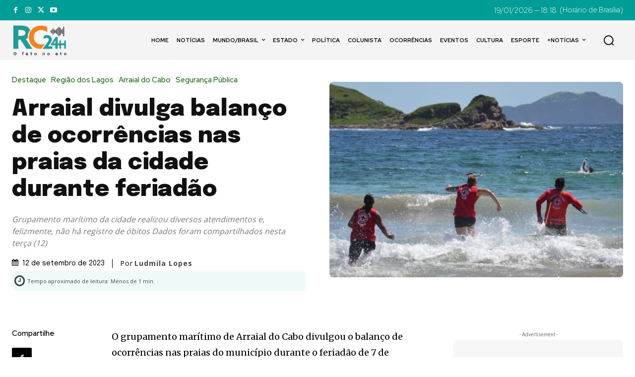

--- FILE ---
content_type: text/html; charset=utf-8
request_url: https://www.google.com/recaptcha/api2/aframe
body_size: 266
content:
<!DOCTYPE HTML><html><head><meta http-equiv="content-type" content="text/html; charset=UTF-8"></head><body><script nonce="tGnjlKFHlXaY1JheG1ek8Q">/** Anti-fraud and anti-abuse applications only. See google.com/recaptcha */ try{var clients={'sodar':'https://pagead2.googlesyndication.com/pagead/sodar?'};window.addEventListener("message",function(a){try{if(a.source===window.parent){var b=JSON.parse(a.data);var c=clients[b['id']];if(c){var d=document.createElement('img');d.src=c+b['params']+'&rc='+(localStorage.getItem("rc::a")?sessionStorage.getItem("rc::b"):"");window.document.body.appendChild(d);sessionStorage.setItem("rc::e",parseInt(sessionStorage.getItem("rc::e")||0)+1);localStorage.setItem("rc::h",'1768857507847');}}}catch(b){}});window.parent.postMessage("_grecaptcha_ready", "*");}catch(b){}</script></body></html>

--- FILE ---
content_type: application/javascript; charset=utf-8
request_url: https://fundingchoicesmessages.google.com/f/AGSKWxUg8YBmdRxQ5qB61g7Z5LP1KrVMjMQGsudL4D67iApsG0q40-CJWzEQzj-mcHm8zIeJ9gBLKK_2iVFP8ZyckbeL97lB_n9YImGcccQqcuwQfYyXQ1Sj5RGKHgoWy1e95PGHJjHFqlp_V23z8TA0KLQTgQ4WBRYs39WoPJaFU0pC_QVI7IwaSTpmb9Ke/_/adforge._advertising/-ads-production./aspbanner_inc.asp?/videostreaming_ads.
body_size: -1290
content:
window['e6df089f-aaf4-406d-af7e-44c2a0c67554'] = true;

--- FILE ---
content_type: application/javascript; charset=utf-8
request_url: https://fundingchoicesmessages.google.com/f/AGSKWxUgHHDrUeDPKZrtp7-Iow2nuykALSlh51cu23flihz5_9gMfLwyw04B-b95objq4VFvq3kfbVHxZ8azujTuCupnJLB-tJXxNYVrjqZPkzVJOC16xgF1HJj2Zbw77wG86ITMOD-LIA==?fccs=W251bGwsbnVsbCxudWxsLG51bGwsbnVsbCxudWxsLFsxNzY4ODU3NTA3LDEyMDAwMDAwMF0sbnVsbCxudWxsLG51bGwsW251bGwsWzcsNiwxMF0sbnVsbCxudWxsLG51bGwsbnVsbCxudWxsLG51bGwsbnVsbCxudWxsLG51bGwsMV0sImh0dHBzOi8vcmMyNGguY29tLmJyL2FycmFpYWwtZGl2dWxnYS1iYWxhbmNvLWRlLW9jb3JyZW5jaWFzLW5hcy1wcmFpYXMtZGEtY2lkYWRlLWR1cmFudGUtZmVyaWFkYW8vIixudWxsLFtbOCwiTTlsa3pVYVpEc2ciXSxbOSwiZW4tVVMiXSxbMTYsIlsxLDEsMV0iXSxbMTksIjIiXSxbMjQsIiJdLFsyOSwiZmFsc2UiXV1d
body_size: 131
content:
if (typeof __googlefc.fcKernelManager.run === 'function') {"use strict";this.default_ContributorServingResponseClientJs=this.default_ContributorServingResponseClientJs||{};(function(_){var window=this;
try{
var np=function(a){this.A=_.t(a)};_.u(np,_.J);var op=function(a){this.A=_.t(a)};_.u(op,_.J);op.prototype.getWhitelistStatus=function(){return _.F(this,2)};var pp=function(a){this.A=_.t(a)};_.u(pp,_.J);var qp=_.Zc(pp),rp=function(a,b,c){this.B=a;this.j=_.A(b,np,1);this.l=_.A(b,_.Nk,3);this.F=_.A(b,op,4);a=this.B.location.hostname;this.D=_.Dg(this.j,2)&&_.O(this.j,2)!==""?_.O(this.j,2):a;a=new _.Og(_.Ok(this.l));this.C=new _.bh(_.q.document,this.D,a);this.console=null;this.o=new _.jp(this.B,c,a)};
rp.prototype.run=function(){if(_.O(this.j,3)){var a=this.C,b=_.O(this.j,3),c=_.dh(a),d=new _.Ug;b=_.fg(d,1,b);c=_.C(c,1,b);_.hh(a,c)}else _.eh(this.C,"FCNEC");_.lp(this.o,_.A(this.l,_.Ae,1),this.l.getDefaultConsentRevocationText(),this.l.getDefaultConsentRevocationCloseText(),this.l.getDefaultConsentRevocationAttestationText(),this.D);_.mp(this.o,_.F(this.F,1),this.F.getWhitelistStatus());var e;a=(e=this.B.googlefc)==null?void 0:e.__executeManualDeployment;a!==void 0&&typeof a==="function"&&_.Qo(this.o.G,
"manualDeploymentApi")};var sp=function(){};sp.prototype.run=function(a,b,c){var d;return _.v(function(e){d=qp(b);(new rp(a,d,c)).run();return e.return({})})};_.Rk(7,new sp);
}catch(e){_._DumpException(e)}
}).call(this,this.default_ContributorServingResponseClientJs);
// Google Inc.

//# sourceURL=/_/mss/boq-content-ads-contributor/_/js/k=boq-content-ads-contributor.ContributorServingResponseClientJs.en_US.M9lkzUaZDsg.es5.O/d=1/exm=ad_blocking_detection_executable,kernel_loader,loader_js_executable,web_iab_us_states_signal_executable/ed=1/rs=AJlcJMzanTQvnnVdXXtZinnKRQ21NfsPog/m=cookie_refresh_executable
__googlefc.fcKernelManager.run('\x5b\x5b\x5b7,\x22\x5b\x5bnull,\\\x22rc24h.com.br\\\x22,\\\x22AKsRol8nrbjb_OsEno4cb6N-F74UrB4Hw68iX7zYNRF-a98iyQYMEl_ZUvf0JJYcWVVtXm-uU2JGJ7OgyI6SVl7O-CAPsFuvXEaTwFhl4fo-TWkB0gAT84CxJFksK67spl0AuuXFWDZC8wakPrccnksV2XaDldPvwA\\\\u003d\\\\u003d\\\x22\x5d,null,\x5b\x5bnull,null,null,\\\x22https:\/\/fundingchoicesmessages.google.com\/f\/AGSKWxWEvok9ebdC5W_v_X5U5hyLq7knIXi5EKL5gtspDw45OzP7QZDzp4oDNBhOEZK33oHziULCcTK6SHL_90-C4VZJpC8BUZuneKNuYGBrAOlD4Jfj_YkN04LICpRQRIU3YkYF1k2OMQ\\\\u003d\\\\u003d\\\x22\x5d,null,null,\x5bnull,null,null,\\\x22https:\/\/fundingchoicesmessages.google.com\/el\/AGSKWxVD5xCSCwjaskAwhCM2rbJ3Hmri7hlQ3EjsZikbdsUDO5CElAVMEkaONy3_AvHmQ2PggVDRwTOkbdKeyOvP76vSoUIzKJZoNE1zKnm0MtDKpmEhvP-prvOsZ-PIkpuMxugDon8TWA\\\\u003d\\\\u003d\\\x22\x5d,null,\x5bnull,\x5b7,6,10\x5d,null,null,null,null,null,null,null,null,null,1\x5d\x5d,\x5b3,1\x5d\x5d\x22\x5d\x5d,\x5bnull,null,null,\x22https:\/\/fundingchoicesmessages.google.com\/f\/AGSKWxV4YbS8qd9nW1RZw8EvQWbNQsxyIQiU9gMekQwiw8UITQsWsG0Da8RjDCQdeeyVm-zpihnPcbk9kfQaUA2AT98iyIqDWUR2wEIc2QvmdEgsfXdD4OcBh5nZbboeNy-KbCNrD-H0fQ\\u003d\\u003d\x22\x5d\x5d');}